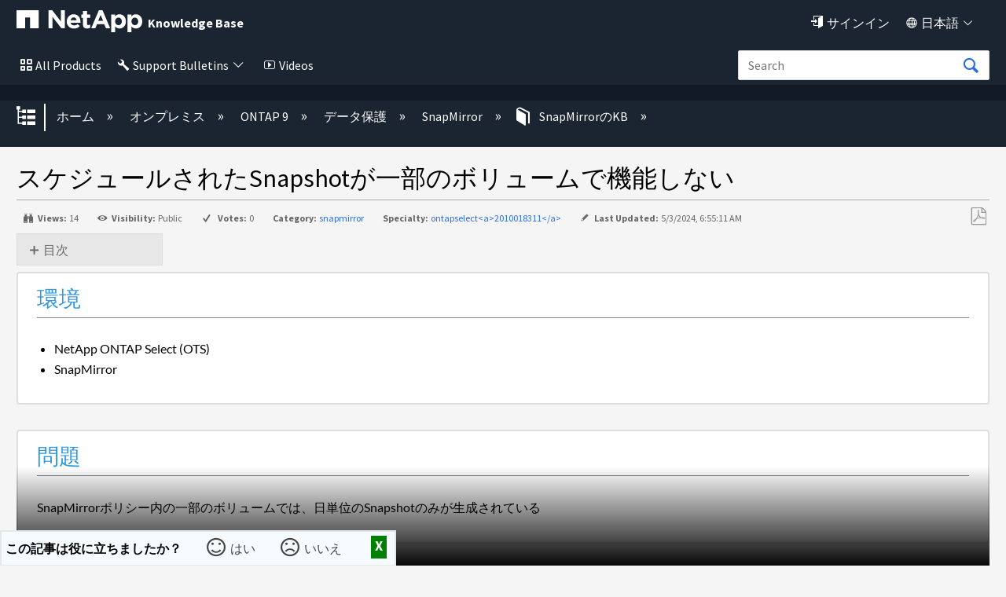

--- FILE ---
content_type: application/x-javascript;charset=utf-8
request_url: https://sometrics.netapp.com/id?d_visid_ver=5.5.0&d_fieldgroup=A&mcorgid=1D6F34B852784AA40A490D44%40AdobeOrg&mid=74264673010579953939220728626195011592&ts=1768920646266
body_size: -42
content:
{"mid":"74264673010579953939220728626195011592"}